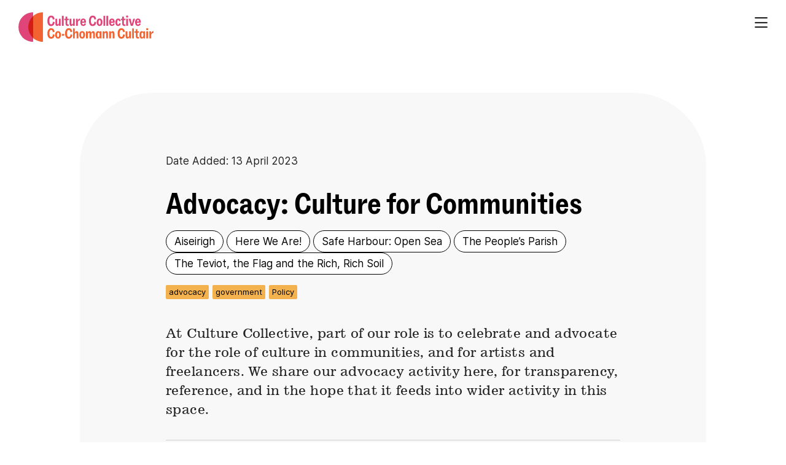

--- FILE ---
content_type: text/html; charset=UTF-8
request_url: https://www.culturecollective.scot/library/advocacy-culture-for-communities/
body_size: 8084
content:

<!DOCTYPE html>
<html lang="en">
<head>
	<title>Culture Collective - Advocacy: Culture for Communities</title>
	<link rel="stylesheet" type="text/css" href="/wp-content/themes/culturecollective/build/styles/screen.css?t=1768851474" />
	<script src="/wp-content/themes/culturecollective/build/scripts/scripts.js?t=1768851474"></script>
	<meta charset="utf-8" />
	<meta name="viewport" content="width=device-width, initial-scale=1.0">
	<meta name="description" content="Welcome to Culture Collective. A space to share resources, events and learning as we shine a light on participatory arts projects in Scotland – for artists, for communities and for the future."/>


	<link href="https://api.mapbox.com/mapbox-gl-js/v2.2.0/mapbox-gl.css" rel="stylesheet">

	<link rel="icon" type="image/png" sizes="32x32" href="/wp-content/themes/culturecollective/favicon-32x32.png">
	<link rel="icon" type="image/png" sizes="16x16" href="/wp-content/themes/culturecollective/favicon-16x16.png">
	<script src="https://kit.fontawesome.com/ae7532472e.js" crossorigin="anonymous"></script>

	<meta name='robots' content='max-image-preview:large' />
<link rel='dns-prefetch' href='//cc.cdn.civiccomputing.com' />
<link rel="alternate" title="oEmbed (JSON)" type="application/json+oembed" href="https://www.culturecollective.scot/wp-json/oembed/1.0/embed?url=https%3A%2F%2Fwww.culturecollective.scot%2Flibrary%2Fadvocacy-culture-for-communities%2F" />
<link rel="alternate" title="oEmbed (XML)" type="text/xml+oembed" href="https://www.culturecollective.scot/wp-json/oembed/1.0/embed?url=https%3A%2F%2Fwww.culturecollective.scot%2Flibrary%2Fadvocacy-culture-for-communities%2F&#038;format=xml" />
<style id='wp-img-auto-sizes-contain-inline-css' type='text/css'>
img:is([sizes=auto i],[sizes^="auto," i]){contain-intrinsic-size:3000px 1500px}
/*# sourceURL=wp-img-auto-sizes-contain-inline-css */
</style>
<style id='wp-block-library-inline-css' type='text/css'>
:root{--wp-block-synced-color:#7a00df;--wp-block-synced-color--rgb:122,0,223;--wp-bound-block-color:var(--wp-block-synced-color);--wp-editor-canvas-background:#ddd;--wp-admin-theme-color:#007cba;--wp-admin-theme-color--rgb:0,124,186;--wp-admin-theme-color-darker-10:#006ba1;--wp-admin-theme-color-darker-10--rgb:0,107,160.5;--wp-admin-theme-color-darker-20:#005a87;--wp-admin-theme-color-darker-20--rgb:0,90,135;--wp-admin-border-width-focus:2px}@media (min-resolution:192dpi){:root{--wp-admin-border-width-focus:1.5px}}.wp-element-button{cursor:pointer}:root .has-very-light-gray-background-color{background-color:#eee}:root .has-very-dark-gray-background-color{background-color:#313131}:root .has-very-light-gray-color{color:#eee}:root .has-very-dark-gray-color{color:#313131}:root .has-vivid-green-cyan-to-vivid-cyan-blue-gradient-background{background:linear-gradient(135deg,#00d084,#0693e3)}:root .has-purple-crush-gradient-background{background:linear-gradient(135deg,#34e2e4,#4721fb 50%,#ab1dfe)}:root .has-hazy-dawn-gradient-background{background:linear-gradient(135deg,#faaca8,#dad0ec)}:root .has-subdued-olive-gradient-background{background:linear-gradient(135deg,#fafae1,#67a671)}:root .has-atomic-cream-gradient-background{background:linear-gradient(135deg,#fdd79a,#004a59)}:root .has-nightshade-gradient-background{background:linear-gradient(135deg,#330968,#31cdcf)}:root .has-midnight-gradient-background{background:linear-gradient(135deg,#020381,#2874fc)}:root{--wp--preset--font-size--normal:16px;--wp--preset--font-size--huge:42px}.has-regular-font-size{font-size:1em}.has-larger-font-size{font-size:2.625em}.has-normal-font-size{font-size:var(--wp--preset--font-size--normal)}.has-huge-font-size{font-size:var(--wp--preset--font-size--huge)}.has-text-align-center{text-align:center}.has-text-align-left{text-align:left}.has-text-align-right{text-align:right}.has-fit-text{white-space:nowrap!important}#end-resizable-editor-section{display:none}.aligncenter{clear:both}.items-justified-left{justify-content:flex-start}.items-justified-center{justify-content:center}.items-justified-right{justify-content:flex-end}.items-justified-space-between{justify-content:space-between}.screen-reader-text{border:0;clip-path:inset(50%);height:1px;margin:-1px;overflow:hidden;padding:0;position:absolute;width:1px;word-wrap:normal!important}.screen-reader-text:focus{background-color:#ddd;clip-path:none;color:#444;display:block;font-size:1em;height:auto;left:5px;line-height:normal;padding:15px 23px 14px;text-decoration:none;top:5px;width:auto;z-index:100000}html :where(.has-border-color){border-style:solid}html :where([style*=border-top-color]){border-top-style:solid}html :where([style*=border-right-color]){border-right-style:solid}html :where([style*=border-bottom-color]){border-bottom-style:solid}html :where([style*=border-left-color]){border-left-style:solid}html :where([style*=border-width]){border-style:solid}html :where([style*=border-top-width]){border-top-style:solid}html :where([style*=border-right-width]){border-right-style:solid}html :where([style*=border-bottom-width]){border-bottom-style:solid}html :where([style*=border-left-width]){border-left-style:solid}html :where(img[class*=wp-image-]){height:auto;max-width:100%}:where(figure){margin:0 0 1em}html :where(.is-position-sticky){--wp-admin--admin-bar--position-offset:var(--wp-admin--admin-bar--height,0px)}@media screen and (max-width:600px){html :where(.is-position-sticky){--wp-admin--admin-bar--position-offset:0px}}

/*# sourceURL=wp-block-library-inline-css */
</style><style id='global-styles-inline-css' type='text/css'>
:root{--wp--preset--aspect-ratio--square: 1;--wp--preset--aspect-ratio--4-3: 4/3;--wp--preset--aspect-ratio--3-4: 3/4;--wp--preset--aspect-ratio--3-2: 3/2;--wp--preset--aspect-ratio--2-3: 2/3;--wp--preset--aspect-ratio--16-9: 16/9;--wp--preset--aspect-ratio--9-16: 9/16;--wp--preset--color--black: #000000;--wp--preset--color--cyan-bluish-gray: #abb8c3;--wp--preset--color--white: #ffffff;--wp--preset--color--pale-pink: #f78da7;--wp--preset--color--vivid-red: #cf2e2e;--wp--preset--color--luminous-vivid-orange: #ff6900;--wp--preset--color--luminous-vivid-amber: #fcb900;--wp--preset--color--light-green-cyan: #7bdcb5;--wp--preset--color--vivid-green-cyan: #00d084;--wp--preset--color--pale-cyan-blue: #8ed1fc;--wp--preset--color--vivid-cyan-blue: #0693e3;--wp--preset--color--vivid-purple: #9b51e0;--wp--preset--gradient--vivid-cyan-blue-to-vivid-purple: linear-gradient(135deg,rgb(6,147,227) 0%,rgb(155,81,224) 100%);--wp--preset--gradient--light-green-cyan-to-vivid-green-cyan: linear-gradient(135deg,rgb(122,220,180) 0%,rgb(0,208,130) 100%);--wp--preset--gradient--luminous-vivid-amber-to-luminous-vivid-orange: linear-gradient(135deg,rgb(252,185,0) 0%,rgb(255,105,0) 100%);--wp--preset--gradient--luminous-vivid-orange-to-vivid-red: linear-gradient(135deg,rgb(255,105,0) 0%,rgb(207,46,46) 100%);--wp--preset--gradient--very-light-gray-to-cyan-bluish-gray: linear-gradient(135deg,rgb(238,238,238) 0%,rgb(169,184,195) 100%);--wp--preset--gradient--cool-to-warm-spectrum: linear-gradient(135deg,rgb(74,234,220) 0%,rgb(151,120,209) 20%,rgb(207,42,186) 40%,rgb(238,44,130) 60%,rgb(251,105,98) 80%,rgb(254,248,76) 100%);--wp--preset--gradient--blush-light-purple: linear-gradient(135deg,rgb(255,206,236) 0%,rgb(152,150,240) 100%);--wp--preset--gradient--blush-bordeaux: linear-gradient(135deg,rgb(254,205,165) 0%,rgb(254,45,45) 50%,rgb(107,0,62) 100%);--wp--preset--gradient--luminous-dusk: linear-gradient(135deg,rgb(255,203,112) 0%,rgb(199,81,192) 50%,rgb(65,88,208) 100%);--wp--preset--gradient--pale-ocean: linear-gradient(135deg,rgb(255,245,203) 0%,rgb(182,227,212) 50%,rgb(51,167,181) 100%);--wp--preset--gradient--electric-grass: linear-gradient(135deg,rgb(202,248,128) 0%,rgb(113,206,126) 100%);--wp--preset--gradient--midnight: linear-gradient(135deg,rgb(2,3,129) 0%,rgb(40,116,252) 100%);--wp--preset--font-size--small: 13px;--wp--preset--font-size--medium: 20px;--wp--preset--font-size--large: 36px;--wp--preset--font-size--x-large: 42px;--wp--preset--spacing--20: 0.44rem;--wp--preset--spacing--30: 0.67rem;--wp--preset--spacing--40: 1rem;--wp--preset--spacing--50: 1.5rem;--wp--preset--spacing--60: 2.25rem;--wp--preset--spacing--70: 3.38rem;--wp--preset--spacing--80: 5.06rem;--wp--preset--shadow--natural: 6px 6px 9px rgba(0, 0, 0, 0.2);--wp--preset--shadow--deep: 12px 12px 50px rgba(0, 0, 0, 0.4);--wp--preset--shadow--sharp: 6px 6px 0px rgba(0, 0, 0, 0.2);--wp--preset--shadow--outlined: 6px 6px 0px -3px rgb(255, 255, 255), 6px 6px rgb(0, 0, 0);--wp--preset--shadow--crisp: 6px 6px 0px rgb(0, 0, 0);}:where(.is-layout-flex){gap: 0.5em;}:where(.is-layout-grid){gap: 0.5em;}body .is-layout-flex{display: flex;}.is-layout-flex{flex-wrap: wrap;align-items: center;}.is-layout-flex > :is(*, div){margin: 0;}body .is-layout-grid{display: grid;}.is-layout-grid > :is(*, div){margin: 0;}:where(.wp-block-columns.is-layout-flex){gap: 2em;}:where(.wp-block-columns.is-layout-grid){gap: 2em;}:where(.wp-block-post-template.is-layout-flex){gap: 1.25em;}:where(.wp-block-post-template.is-layout-grid){gap: 1.25em;}.has-black-color{color: var(--wp--preset--color--black) !important;}.has-cyan-bluish-gray-color{color: var(--wp--preset--color--cyan-bluish-gray) !important;}.has-white-color{color: var(--wp--preset--color--white) !important;}.has-pale-pink-color{color: var(--wp--preset--color--pale-pink) !important;}.has-vivid-red-color{color: var(--wp--preset--color--vivid-red) !important;}.has-luminous-vivid-orange-color{color: var(--wp--preset--color--luminous-vivid-orange) !important;}.has-luminous-vivid-amber-color{color: var(--wp--preset--color--luminous-vivid-amber) !important;}.has-light-green-cyan-color{color: var(--wp--preset--color--light-green-cyan) !important;}.has-vivid-green-cyan-color{color: var(--wp--preset--color--vivid-green-cyan) !important;}.has-pale-cyan-blue-color{color: var(--wp--preset--color--pale-cyan-blue) !important;}.has-vivid-cyan-blue-color{color: var(--wp--preset--color--vivid-cyan-blue) !important;}.has-vivid-purple-color{color: var(--wp--preset--color--vivid-purple) !important;}.has-black-background-color{background-color: var(--wp--preset--color--black) !important;}.has-cyan-bluish-gray-background-color{background-color: var(--wp--preset--color--cyan-bluish-gray) !important;}.has-white-background-color{background-color: var(--wp--preset--color--white) !important;}.has-pale-pink-background-color{background-color: var(--wp--preset--color--pale-pink) !important;}.has-vivid-red-background-color{background-color: var(--wp--preset--color--vivid-red) !important;}.has-luminous-vivid-orange-background-color{background-color: var(--wp--preset--color--luminous-vivid-orange) !important;}.has-luminous-vivid-amber-background-color{background-color: var(--wp--preset--color--luminous-vivid-amber) !important;}.has-light-green-cyan-background-color{background-color: var(--wp--preset--color--light-green-cyan) !important;}.has-vivid-green-cyan-background-color{background-color: var(--wp--preset--color--vivid-green-cyan) !important;}.has-pale-cyan-blue-background-color{background-color: var(--wp--preset--color--pale-cyan-blue) !important;}.has-vivid-cyan-blue-background-color{background-color: var(--wp--preset--color--vivid-cyan-blue) !important;}.has-vivid-purple-background-color{background-color: var(--wp--preset--color--vivid-purple) !important;}.has-black-border-color{border-color: var(--wp--preset--color--black) !important;}.has-cyan-bluish-gray-border-color{border-color: var(--wp--preset--color--cyan-bluish-gray) !important;}.has-white-border-color{border-color: var(--wp--preset--color--white) !important;}.has-pale-pink-border-color{border-color: var(--wp--preset--color--pale-pink) !important;}.has-vivid-red-border-color{border-color: var(--wp--preset--color--vivid-red) !important;}.has-luminous-vivid-orange-border-color{border-color: var(--wp--preset--color--luminous-vivid-orange) !important;}.has-luminous-vivid-amber-border-color{border-color: var(--wp--preset--color--luminous-vivid-amber) !important;}.has-light-green-cyan-border-color{border-color: var(--wp--preset--color--light-green-cyan) !important;}.has-vivid-green-cyan-border-color{border-color: var(--wp--preset--color--vivid-green-cyan) !important;}.has-pale-cyan-blue-border-color{border-color: var(--wp--preset--color--pale-cyan-blue) !important;}.has-vivid-cyan-blue-border-color{border-color: var(--wp--preset--color--vivid-cyan-blue) !important;}.has-vivid-purple-border-color{border-color: var(--wp--preset--color--vivid-purple) !important;}.has-vivid-cyan-blue-to-vivid-purple-gradient-background{background: var(--wp--preset--gradient--vivid-cyan-blue-to-vivid-purple) !important;}.has-light-green-cyan-to-vivid-green-cyan-gradient-background{background: var(--wp--preset--gradient--light-green-cyan-to-vivid-green-cyan) !important;}.has-luminous-vivid-amber-to-luminous-vivid-orange-gradient-background{background: var(--wp--preset--gradient--luminous-vivid-amber-to-luminous-vivid-orange) !important;}.has-luminous-vivid-orange-to-vivid-red-gradient-background{background: var(--wp--preset--gradient--luminous-vivid-orange-to-vivid-red) !important;}.has-very-light-gray-to-cyan-bluish-gray-gradient-background{background: var(--wp--preset--gradient--very-light-gray-to-cyan-bluish-gray) !important;}.has-cool-to-warm-spectrum-gradient-background{background: var(--wp--preset--gradient--cool-to-warm-spectrum) !important;}.has-blush-light-purple-gradient-background{background: var(--wp--preset--gradient--blush-light-purple) !important;}.has-blush-bordeaux-gradient-background{background: var(--wp--preset--gradient--blush-bordeaux) !important;}.has-luminous-dusk-gradient-background{background: var(--wp--preset--gradient--luminous-dusk) !important;}.has-pale-ocean-gradient-background{background: var(--wp--preset--gradient--pale-ocean) !important;}.has-electric-grass-gradient-background{background: var(--wp--preset--gradient--electric-grass) !important;}.has-midnight-gradient-background{background: var(--wp--preset--gradient--midnight) !important;}.has-small-font-size{font-size: var(--wp--preset--font-size--small) !important;}.has-medium-font-size{font-size: var(--wp--preset--font-size--medium) !important;}.has-large-font-size{font-size: var(--wp--preset--font-size--large) !important;}.has-x-large-font-size{font-size: var(--wp--preset--font-size--x-large) !important;}
/*# sourceURL=global-styles-inline-css */
</style>

<style id='classic-theme-styles-inline-css' type='text/css'>
/*! This file is auto-generated */
.wp-block-button__link{color:#fff;background-color:#32373c;border-radius:9999px;box-shadow:none;text-decoration:none;padding:calc(.667em + 2px) calc(1.333em + 2px);font-size:1.125em}.wp-block-file__button{background:#32373c;color:#fff;text-decoration:none}
/*# sourceURL=/wp-includes/css/classic-themes.min.css */
</style>
<link rel="https://api.w.org/" href="https://www.culturecollective.scot/wp-json/" /><link rel="alternate" title="JSON" type="application/json" href="https://www.culturecollective.scot/wp-json/wp/v2/resource/988" /><link rel="EditURI" type="application/rsd+xml" title="RSD" href="https://www.culturecollective.scot/xmlrpc.php?rsd" />
<meta name="generator" content="WordPress 6.9" />
<link rel="canonical" href="https://www.culturecollective.scot/library/advocacy-culture-for-communities/" />
<link rel='shortlink' href='https://www.culturecollective.scot/?p=988' />

	<meta name="twitter:site" content="@CultureColSco">

			
		<meta name="twitter:description" content="">
		<meta name="twitter:title" content="Advocacy: Culture for Communities">
		<meta property="og:description" content="" />
		<meta property="og:title" content="Advocacy: Culture for Communities" />
		<meta name="twitter:card" content="summary_large_image">

					
						
			<meta name="twitter:image" content="/wp-content/uploads/2023/04/Screenshot-2023-04-13-at-14.59.26-1024x704.png" />
			<meta property="og:image" content="/wp-content/uploads/2023/04/Screenshot-2023-04-13-at-14.59.26-1024x704.png" />
			
	
</head>

<body class="wp-singular resource-template-default single single-resource postid-988 wp-theme-culturecollective">
<header>
	<div class="container">
		<div class="header__logo">

			<a href="https://www.culturecollective.scot">

				<img class="extended" src="/wp-content/themes/culturecollective/media/cc-logo-extended.svg" alt="Culture Collective Logo Extended">
				<img class="compressed" src="/wp-content/themes/culturecollective/media/cc-logo.svg" alt="Culture Collective Logo">

			</a>
		</div>
				<div class="nav__toggle">
			<label tabindex="0"><i class="far fa-bars"></i><span>Toggle Nav</span></label>
		</div>
	</div>
</header>
<div id="nav__darken"></div>


<nav>
	<div class="nav__inner">
		<div class="nav__logo"><img src="/wp-content/themes/culturecollective/media/cc-logo-grey.svg" alt="Culture Collective Logo Grey"></div>

		<div class="nav__close nav__toggle">
			<i class="fal fa-times"></i>
		</div>
		<div class="nav__textlink">
			<a href="https://www.culturecollective.scot">Home</a>
		</div>
		
		<div class="nav__textlink">
			<a href="https://www.culturecollective.scot/about/">About</a>
		</div>

		<div class="nav__textlink">
			<a href="https://www.culturecollective.scot/projects/">Projects</a>
		</div>
		<div class="nav__textlink">
			<a href="https://www.culturecollective.scot/whoswho/">Who’s Who</a>
		</div>
		<div class="nav__textlink">
			<a href="https://www.culturecollective.scot/opportunities/">Opportunities</a>
		</div>
		<div class="nav__textlink">
			<a href="https://www.culturecollective.scot/events/">Events</a>
		</div>
		<div class="nav__textlink">
			<a href="https://www.culturecollective.scot/podcast/">Podcast</a>
		</div>
		<div class="nav__textlink">
			<a href="https://www.culturecollective.scot/library/">Library</a>
		</div>

		<div class="nav__textlink">
			<a href="https://www.culturecollective.scot/blog/">Blog</a>
		</div>

		

		
		
		<div class="nav__textlink">
		</div>
		<div class="nav__social">
			<a class="social-link" href="https://www.instagram.com/culturecolsco/" target="_blank" aria-label="Instagram - opens in a new window"><i class="fab fa-instagram"></i><span>Instagram - opens in a new window</span></a>
<a class="social-link" href="https://www.facebook.com/culturecolsco/" target="_blank" aria-label="Facebook - opens in a new window"><i class="fab fa-facebook"></i><span>Facebook - opens in a new window</span></a>
<a class="social-link" href="https://twitter.com/CultureColSco" target="_blank" aria-label="Twitter - opens in a new window"><i class="fab fa-twitter"></i><span>Twitter - opens in a new window</span></a>
		</div>
		<div class="nav__newsletter">
			<p>Subscribe to our newsletter:</p>
			<a href="https://storytellingpr.us5.list-manage.com/subscribe?u=f072c54ba5398c7afeb48daa1&id=0c1d2c00a4" class="pill more-btn" target="_blank"><div class="mobile">Newsletter</div><div class="desktop">Subscribe</div> <span class="screen-reader-text">Opens in a new window</span> <span>&rarr;</span></a>
		</div>
	</div>

</nav>
<div id="site-container">

										
<article class="post-988 resource type-resource status-publish has-post-thumbnail hentry resource_type-advocacy resource_tag-advocacy resource_tag-government resource_tag-policy">


	<div class="content">
		<div class="post__header">Date Added: 13 April 2023</div>
		
		<h1><a href="https://www.culturecollective.scot/library/advocacy-culture-for-communities/">Advocacy: Culture for Communities</a></h1>
		
			<div class="projects">	
				
			<a class="pill" href="https://www.culturecollective.scot/projects/aiseirigh/">
				Aiseirigh			</a>
				
			<a class="pill" href="https://www.culturecollective.scot/projects/here-we-are/">
				Here We Are!			</a>
				
			<a class="pill" href="https://www.culturecollective.scot/projects/safe-harbour-open-sea-2/">
				Safe Harbour: Open Sea			</a>
				
			<a class="pill" href="https://www.culturecollective.scot/projects/the-peoples-parish/">
				The People’s Parish			</a>
				
			<a class="pill" href="https://www.culturecollective.scot/projects/the-teviot-the-flag-and-the-rich-rich-soil-2/">
				The Teviot, the Flag and the Rich, Rich Soil			</a>
			</div>
		
				
		
	<div class="tags">
					
			<a href="https://www.culturecollective.scot/resource-tags/advocacy/">
				advocacy			</a>			
					
			<a href="https://www.culturecollective.scot/resource-tags/government/">
				government			</a>			
					
			<a href="https://www.culturecollective.scot/resource-tags/policy/">
				Policy			</a>			
			</div>

		<div class="main-content">
			
			
<div class="block text">
	<div class="text">
		<p>At Culture Collective, part of our role is to celebrate and advocate for the role of culture in communities, and for artists and freelancers. We share our advocacy activity here, for transparency, reference, and in the hope that it feeds into wider activity in this space.</p>
<hr />
<p>Creative Scotland submitted a response to the Constitution, Europe, External Affairs and Culture Committee (CEEAC) inquiry into <a href="https://yourviews.parliament.scot/ceeac/culture-in-communities/">Culture for Communities</a>. Through this inquiry, the Committee wanted to understand:</p>
<ul>
<li>How do national and local layers of government, along with the third sector, complement each other to ensure that communities have opportunities to take part in cultural activities?</li>
<li>How is unmet cultural need determined? And who decides this?</li>
<li>What does good ‘place-based’ cultural policy look like in practice?</li>
</ul>
<p>Creative Scotland&#8217;s response highlighted the work of Culture Collective (page 6 of the submission), and highlighted Culture Collective projects underway by Toonspeak, Alchemy Film and Arts, Open Road, SEALL and TRACS. The full submission is available below.</p>
	</div>
</div>
<div class="block link">
	<a class="pill external" href="https://www.creativescotland.com/__data/assets/pdf_file/0005/94289/Culture-in-Communities-CEEAC-Call-for-Views-April-2023-CS-WEBSITE-FINAL.pdf" target="_blank">
		Creative Scotland submission to the Constitution, Europe, External Affairs and Culture Committee - Culture in Communities		<span class="screen-reader-text">Opens in a new window</span>
		<span>&rarr;</span>
	</a>
	<div>
			</div>
</div>
				
		</div>


	</div>

	
<div class="pagination">
	
	<a href="https://www.culturecollective.scot/library/advocacy/" rel="prev"><span>&larr;</span> Prev<div class="desktop">ious</div></a>	<a href="https://www.culturecollective.scot/library/" class="pill">Back<div class="desktop">&nbsp;to Resources</div></a>

	<a href="https://www.culturecollective.scot/library/culture-collective-mother-artists-network-resource/" rel="next">Next <span>&rarr;</span></a></div>
</article>

							<footer>
	<div class="container">
		<div class="footer__logo">
			<a href="https://www.culturecollective.scot"><img src="/wp-content/themes/culturecollective/media/cc-logo-grey.svg" alt="Culture Collective Logo Grey"></a>
			<div class="credit">Website by <a href="http://afterthenews.co.uk" target="_blank">AtN <span class="screen-reader-text">Opens in a new window</span></a> and <a target="_blank" href="https://rectangle.design">Rectangle <span class="screen-reader-text">Opens in a new window</span></a></div>

		</div>
		<div class="footer__social-links">
			
			<div>
			<div><a href="https://www.culturecollective.scot/terms-conditions">Terms & Conditions</a></div>
			<div><a href="https://www.culturecollective.scot/privacy-notice">Privacy Notice</a></div>
			<div><a href="https://www.culturecollective.scot/accessibility">Accessibility</a></div>
			</div>
			<div class="footer__social">
				<a class="social-link" href="https://www.instagram.com/culturecolsco/" target="_blank" aria-label="Instagram - opens in a new window"><i class="fab fa-instagram"></i><span>Instagram - opens in a new window</span></a>
<a class="social-link" href="https://www.facebook.com/culturecolsco/" target="_blank" aria-label="Facebook - opens in a new window"><i class="fab fa-facebook"></i><span>Facebook - opens in a new window</span></a>
<a class="social-link" href="https://twitter.com/CultureColSco" target="_blank" aria-label="Twitter - opens in a new window"><i class="fab fa-twitter"></i><span>Twitter - opens in a new window</span></a>
			</div>
			<div class="credit">Website by <a href="http://afterthenews.co.uk" target="_blank">AtN <span class="screen-reader-text">Opens in a new window</span></a> and <a target="_blank" href="https://rectangle.design">Rectangle <span class="screen-reader-text">Opens in a new window</span></a></div>

		</div>
		<div class="footer__links">
			<div><a href="https://www.culturecollective.scot/terms-conditions">Terms & Conditions</a></div>
			<div><a href="https://www.culturecollective.scot/privacy-notice">Privacy Notice</a></div>
			<div><a href="https://www.culturecollective.scot/accessibility">Accessibility</a></div>
		</div>
		<div class="footer__credit">
			<div class="funded-by">Funded by:</div>
			<div><img src="/wp-content/themes/culturecollective/media/Creative_Scotland_bw.svg" alt="Creative Scotland Logo"></div>
			<div><img src="/wp-content/themes/culturecollective/media/CS_Lottery_HI_bw.svg" alt="Creative Scotland Lottery Logo"></div>
			
		</div>
	</div>
</footer>
</div>
<script type="speculationrules">
{"prefetch":[{"source":"document","where":{"and":[{"href_matches":"/*"},{"not":{"href_matches":["/wp-*.php","/wp-admin/*","/wp-content/uploads/*","/wp-content/*","/wp-content/plugins/*","/wp-content/themes/culturecollective/*","/*\\?(.+)"]}},{"not":{"selector_matches":"a[rel~=\"nofollow\"]"}},{"not":{"selector_matches":".no-prefetch, .no-prefetch a"}}]},"eagerness":"conservative"}]}
</script>
<script type="text/javascript" src="//cc.cdn.civiccomputing.com/9/cookieControl-9.x.min.js?ver=6.9" id="ccc-cookie-control-js"></script>
            <script type="text/javascript">

                var config = {
                    apiKey: '3a658efe3c466696d2ca4112d5d712ea9635e202',
                    product: 'PRO_MULTISITE',
                    logConsent: false,
                    notifyOnce: false,
                    initialState: 'OPEN',
                    position: 'RIGHT',
                    theme: 'LIGHT',
                    layout: 'SLIDEOUT',
                    toggleType: 'slider',
                    acceptBehaviour :  'all',
                    closeOnGlobalChange : true,
                    iabCMP: false,
                                        closeStyle: 'icon',
                    consentCookieExpiry: 90,
                    subDomains :  true,
                    mode :  'gdpr',
                    rejectButton: false,
                    settingsStyle : 'button',
                    encodeCookie : false,
                    setInnerHTML: true,
                    wrapInnerHTML : false,
                    accessibility: {
                        accessKey: 'C',
                        highlightFocus: false,
                        outline: true,
                        overlay: true,
                        disableSiteScrolling: false,                       
                    },
                                        text: {
                        title: 'This site uses cookies',
                        intro: 'Some of these cookies are essential, while others help us to improve your experience by providing insights into how the site is being used.',
                        necessaryTitle: 'Necessary Cookies',
                        necessaryDescription: 'Necessary cookies enable core functionality. The website cannot function properly without these cookies, and can only be disabled by changing your browser preferences.',
                        thirdPartyTitle: 'Warning: Some cookies require your attention',
                        thirdPartyDescription: 'Consent for the following cookies could not be automatically revoked. Please follow the link(s) below to opt out manually.',
                        on: 'On',
                        off: 'Off',
                        accept: 'Accept',
                        settings: 'Cookie Preferences',
                        acceptRecommended: 'Accept Recommended Settings',
                        acceptSettings: 'I Accept',
                        notifyTitle: 'Your choice regarding cookies on this site',
                        notifyDescription: 'We use cookies to optimise site functionality and give you the best possible experience.',
                        closeLabel: 'Close',
                        cornerButton :  'Set cookie preferences.',
                        landmark :  'Cookie preferences.',
                        showVendors : 'Show vendors within this category',
                        thirdPartyCookies : 'This vendor may set third party cookies.',
                        readMore : 'Read more',
                        accessibilityAlert: 'This site uses cookies to store information. Press accesskey C to learn more about your options.',
                        rejectSettings: 'Reject All',
                        reject: 'Reject',
                                            },
                    
                    branding: {
                        fontColor: '#000000',
                        fontFamily: 'Inter-Web,Arial,sans-serif',
                        fontSizeTitle: '1.2em',
                        fontSizeHeaders: '1.05em',
                        fontSize: '0.95em',
                        backgroundColor: '#ffffff',
                        toggleText: '#000000',
                        toggleColor: '#000000',
                        toggleBackground: '#f2f2f2',
                        alertText: '#000000',
                        alertBackground: '#f26331',
                        acceptText: '#ffffff',
                        acceptBackground: '#000000',
                        rejectText: '#ffffff',
                        rejectBackground: '#111125',
                        closeText : '#ffffff',
                        closeBackground : '#000000',
                        notifyFontColor : '#FFF',
                        notifyBackgroundColor: '#000000',
                                                buttonIcon: null,
                                                buttonIconWidth: '64px',
                        buttonIconHeight: '64px',
                        removeIcon: false,
                        removeAbout: false                    },
                                        
                                                            
                  
                                        
                                        necessaryCookies: [ 'wordpress_*','wordpress_logged_in_*','CookieControl','wp_consent_*' ],
                    
                                        optionalCookies: [
                                                                        {
                            name: 'analytics',
                            label: 'Analytical Cookies',
                            description: 'We set Google Analytics cookies to help us to improve our website by collecting and reporting information on how you use it. The cookies collect information in a way that does not directly identify anyone.',
                                                        cookies: [ '_ga', '_gid', '_gat', '__utma', '__utmt', '__utmb', '__utmc', '__utmz', '__utmv' ],
                            onAccept: function () {
                                  window.dataLayer = window.dataLayer || [];
  function gtag(){dataLayer.push(arguments);}
  gtag('js', new Date());

  gtag('config', 'G-XMJ76SWLKG');                            },
                            onRevoke: function () {
                                window['ga-disable-G-XMJ76SWLKG'] = true;                            },
                                                        recommendedState: 'on',
                            lawfulBasis: 'consent',
                        
                            
                        },
                                                                    ],
                                                            sameSiteCookie : true,
                    sameSiteValue : 'Strict',
                    notifyDismissButton: true
                };
                CookieControl.load(config);
            </script>

            <!-- Global site tag (gtag.js) - Google Analytics -->
<script async src="https://www.googletagmanager.com/gtag/js?id=G-XMJ76SWLKG"></script>
<script>
  window.dataLayer = window.dataLayer || [];
  function gtag(){dataLayer.push(arguments);}
  gtag('js', new Date());

  gtag('config', 'G-XMJ76SWLKG');
</script>
</body>
</html>

--- FILE ---
content_type: image/svg+xml
request_url: https://www.culturecollective.scot/wp-content/themes/culturecollective/media/cc-logo-grey.svg
body_size: 1956
content:
<svg xmlns="http://www.w3.org/2000/svg" xmlns:xlink="http://www.w3.org/1999/xlink" viewBox="0 0 748 162.6"><defs><clipPath id="clip-path"><rect width="748" height="162.6" style="fill:none"/></clipPath><clipPath id="clip-path-2"><rect width="748" height="162.6" style="fill:none"/></clipPath><clipPath id="clip-path-3"><rect x="29.84" y="-19.08" width="130.36" height="184.41" style="fill:none"/></clipPath></defs><title>cc-logo-grey</title><g style="isolation:isolate"><g id="Layer_1" data-name="Layer 1"><g style="clip-path:url(#clip-path)"><g style="clip-path:url(#clip-path-2)"><path d="M81.3,0a81.3,81.3,0,0,0,0,162.6Z"/><g style="mix-blend-mode:multiply"><g style="clip-path:url(#clip-path-3)"><path d="M135.68,0a81.3,81.3,0,1,0,0,162.6Z"/></g></g><path d="M735.09,143.66V126.44c0-7.81,3.66-12.28,11.56-12.28H748V103.48h-.08c-6.7,0-11.24,5-13.23,12.12v-11h-9.33v39.06ZM718.51,104.6h-10v39.06h10Zm-5.18-6.06a5.82,5.82,0,1,0-6-5.9,5.71,5.71,0,0,0,6,5.9m-27,38.18c-3.67,0-5.82-3.5-5.82-12.67,0-8.93,2.08-12.52,5.9-12.52,3.67,0,5.66,4.47,5.74,12.6,0,7.89-1.91,12.59-5.82,12.59M692,110.9c-1.27-3.83-4-7.18-8.85-7.18-8,0-12.75,7.89-12.75,20.49,0,13.23,4.62,20.25,12.43,20.25,4.39,0,8-2.71,9.49-8v7.18h9.33V104.6H692Zm-41.85,1.59v19.85c0,8,4.15,12,11.64,12a13.08,13.08,0,0,0,6.06-1.36v-7.41a11.15,11.15,0,0,1-3.27.47c-3.67,0-5.26-1.51-5.26-6V112.49h8.37V104.6h-8.45V93h-8.93V104.6h-7.57v7.89ZM639.35,88.74h-9.73v54.92h9.73Zm-36.27,55.72c5.5,0,8.85-4,10.36-8.69v7.89h9.33V104.6h-9.65v21.68c0,5.9-2.31,9.17-6,9.17-2.79,0-3.66-2.15-3.66-6.62V104.6h-9.73v26.86c0,7.89,2.87,13,9.33,13m-33.32.47c12.51,0,18.73-8.61,19.77-21.6l-9.81-2.39c-.32,8.85-3.51,14.59-9.41,14.59-6.61,0-10-6.78-10-19.06s3.27-19.6,10-19.6c5.51,0,8.38,5.34,9,12.35l9.81-2.07c-1.28-12.12-8-19.69-18.82-19.69-11.32,0-20.88,8.93-20.88,29.33,0,17.3,7.25,28.14,20.33,28.14M522.17,103.8c-5.58,0-8.93,4-10.36,8.85V104.6h-9.33v39.06h9.72V122c0-5.9,2.24-9.25,5.9-9.25,3.11,0,4.07,2.31,4.07,6.85v24.08h9.64V116.79c0-7.89-2.95-13-9.64-13m-36,0c-5.58,0-8.93,4-10.36,8.85V104.6h-9.33v39.06h9.72V122c0-5.9,2.24-9.25,5.9-9.25,3.11,0,4.07,2.31,4.07,6.85v24.08h9.64V116.79c0-7.89-2.94-13-9.64-13m-41.93,32.92c-3.67,0-5.82-3.5-5.82-12.67,0-8.93,2.07-12.52,5.9-12.52,3.66,0,5.66,4.47,5.74,12.6,0,7.89-1.92,12.59-5.82,12.59M450,110.9c-1.28-3.83-4-7.18-8.85-7.18-8,0-12.76,7.89-12.76,20.49,0,13.23,4.63,20.25,12.44,20.25,4.39,0,8-2.71,9.49-8v7.18h9.32V104.6H450Zm-66,32.76V122c0-5.9,2.23-9.25,5.9-9.25,3.11,0,4.07,2.31,4.07,6.78v24.15h9.64V122c0-5.9,2.32-9.25,6-9.25,3,0,4.07,2.31,4.07,6.78v24.15h9.64V116.79c0-7.89-2.95-13-9.64-13-5.58,0-8.93,3.91-10.36,8.69-1-5.42-4.07-8.69-9.41-8.69s-8.77,4-10.29,8.85V104.6h-9.32v39.06ZM353,136.41c-3.74,0-6-3.59-6-12.44s2.23-12.44,6-12.44,6,3.51,6,12.44-2.23,12.44-6,12.44m0,8.05c9.73,0,16-7.58,16-20.49s-6.3-20.49-16-20.49-16,7.58-16,20.49,6.3,20.49,16,20.49M322.49,103.8c-5.27,0-8.62,3.75-10.13,8.45V88.74h-9.72v54.92h9.72V122c0-5.9,2.23-9.25,5.9-9.25,3.11,0,4.06,2.31,4.06,6.85v24.08H332V116.79c0-7.89-2.79-13-9.48-13M278.4,144.93c12.52,0,18.74-8.61,19.77-21.6l-9.8-2.39c-.32,8.85-3.51,14.59-9.41,14.59-6.62,0-10-6.78-10-19.06s3.26-19.6,10-19.6c5.5,0,8.37,5.34,9,12.35l9.8-2.07C296.5,95,289.8,87.46,279,87.46c-11.32,0-20.89,8.93-20.89,29.33,0,17.3,7.26,28.14,20.33,28.14m-25.51-25.58H240.2v9.56h12.69Zm-33.58,17.06c-3.75,0-6-3.59-6-12.44s2.23-12.44,6-12.44,6,3.51,6,12.44-2.23,12.44-6,12.44m0,8.05c9.73,0,16-7.58,16-20.49s-6.29-20.49-16-20.49-16,7.58-16,20.49,6.3,20.49,16,20.49m-38.58.47c12.51,0,18.73-8.61,19.77-21.6l-9.81-2.39c-.32,8.85-3.51,14.59-9.4,14.59-6.62,0-10-6.78-10-19.06s3.27-19.6,10-19.6c5.5,0,8.37,5.34,9,12.35l9.81-2.07c-1.28-12.12-8-19.69-18.81-19.69-11.32,0-20.89,8.93-20.89,29.33,0,17.3,7.26,28.14,20.33,28.14"/><path d="M662.2,41.82c3.43,0,5.51,3,5.51,8.69H656.15c.4-5.74,2.23-8.69,6.05-8.69m6.7,18.73c-.64,4-2.15,6.94-6.22,6.94-4.94,0-6.69-4.7-6.69-10.44V57h21.44V54.42c0-12.52-5.26-20.17-15.14-20.17C653,34.25,646.18,41,646.18,55c0,12.75,6.38,20.24,16,20.24,8.77,0,14-5.58,15.31-12.75Zm-40.65,4.23-6.94-29.41H610.47l11.88,39.06h11.08l11.88-39.06h-9.73ZM607,35.37h-10V74.43h10Zm-5.18-6.06a5.71,5.71,0,0,0,6-5.9,6,6,0,0,0-12,0,5.72,5.72,0,0,0,6,5.9m-27,14V63.11c0,8,4.14,12,11.64,12a13.09,13.09,0,0,0,6.06-1.35V66.3a11.54,11.54,0,0,1-3.27.47c-3.67,0-5.26-1.51-5.26-6V43.26h8.37V35.37h-8.45V23.73H575V35.37h-7.57v7.89Zm-22.72,32c9.17,0,13.87-5.81,14.51-14l-8.77-1.27c-.4,4.7-2.07,7.09-5.26,7.09-4.15,0-5.66-4.46-5.66-11.64,0-9.48,2-12.83,5.74-12.83,3.19,0,4.38,2.79,4.7,6.86l9-1.36c-.56-7.89-4.7-13.79-13.47-13.79-9.41,0-15.95,7.25-15.95,20.57,0,12.27,5.66,20.4,15.15,20.4m-34-33.4c3.43,0,5.5,3,5.5,8.69H512c.4-5.74,2.23-8.69,6.06-8.69m6.7,18.73c-.64,4-2.15,6.94-6.22,6.94-4.94,0-6.7-4.7-6.7-10.44V57h21.45V54.42c0-12.52-5.26-20.17-15.15-20.17-9.32,0-16.1,6.7-16.1,20.73,0,12.75,6.38,20.24,16,20.24,8.77,0,13.95-5.58,15.31-12.75Zm-27.9-41h-9.73V74.43h9.73Zm-16.58,0h-9.73V74.43h9.73ZM449.37,67.17c-3.75,0-6-3.58-6-12.43s2.23-12.44,6-12.44,6,3.51,6,12.44-2.24,12.43-6,12.43m0,8c9.72,0,16-7.57,16-20.48s-6.3-20.49-16-20.49-16,7.57-16,20.49,6.3,20.48,16,20.48m-38.58.48c12.51,0,18.73-8.61,19.77-21.6l-9.81-2.39c-.32,8.84-3.51,14.59-9.41,14.59-6.61,0-10-6.78-10-19.06s3.27-19.61,10-19.61c5.5,0,8.38,5.34,9,12.36l9.81-2.07c-1.28-12.12-8-19.69-18.82-19.69-11.32,0-20.88,8.92-20.88,29.33,0,17.3,7.25,28.14,20.33,28.14M359,41.82c3.43,0,5.5,3,5.5,8.69H352.91c.4-5.74,2.23-8.69,6.06-8.69m6.7,18.73c-.64,4-2.15,6.94-6.22,6.94-4.94,0-6.7-4.7-6.7-10.44V57H374.2V54.42c0-12.52-5.27-20.17-15.15-20.17C349.72,34.25,343,41,343,55c0,12.75,6.38,20.24,16,20.24,8.77,0,13.95-5.58,15.31-12.75ZM328.76,74.43V57.21c0-7.81,3.67-12.28,11.56-12.28h1.35V34.25h-.08c-6.69,0-11.24,5-13.23,12.12v-11H319V74.43Zm-36.27.79c5.5,0,8.85-4,10.36-8.68v7.89h9.33V35.37h-9.65V57.05c0,5.9-2.31,9.17-6,9.17-2.79,0-3.66-2.16-3.66-6.62V35.37h-9.73V62.23c0,7.89,2.87,13,9.33,13m-31.33-32V63.11c0,8,4.14,12,11.64,12a13.09,13.09,0,0,0,6.06-1.35V66.3a11.54,11.54,0,0,1-3.27.47c-3.67,0-5.26-1.51-5.26-6V43.26h8.37V35.37h-8.45V23.73h-8.93V35.37h-7.57v7.89ZM250.32,19.5h-9.73V74.43h9.73ZM214.05,75.22c5.5,0,8.85-4,10.36-8.68v7.89h9.33V35.37h-9.65V57.05c0,5.9-2.31,9.17-6,9.17-2.79,0-3.66-2.16-3.66-6.62V35.37h-9.73V62.23c0,7.89,2.87,13,9.33,13m-33.32.48c12.51,0,18.73-8.61,19.77-21.6l-9.81-2.39c-.32,8.84-3.51,14.59-9.4,14.59-6.62,0-10-6.78-10-19.06s3.27-19.61,10-19.61c5.5,0,8.37,5.34,9,12.36l9.81-2.07c-1.28-12.12-8-19.69-18.81-19.69-11.32,0-20.89,8.92-20.89,29.33,0,17.3,7.26,28.14,20.33,28.14"/></g></g></g></g></svg>

--- FILE ---
content_type: image/svg+xml
request_url: https://www.culturecollective.scot/wp-content/themes/culturecollective/media/cc-logo.svg
body_size: 1964
content:
<svg xmlns="http://www.w3.org/2000/svg" xmlns:xlink="http://www.w3.org/1999/xlink" viewBox="0 0 748 162.6"><defs><clipPath id="clip-path"><rect width="748" height="162.6" style="fill:none"/></clipPath><clipPath id="clip-path-2"><rect width="748" height="162.6" style="fill:none"/></clipPath><clipPath id="clip-path-3"><rect x="29.84" y="-19.08" width="130.36" height="184.41" style="fill:none"/></clipPath></defs><title>cc-logo</title><g style="isolation:isolate"><g id="Layer_1" data-name="Layer 1"><g style="clip-path:url(#clip-path)"><g style="clip-path:url(#clip-path-2)"><path d="M81.3,0a81.3,81.3,0,0,0,0,162.6Z" style="fill:#df4579"/><g style="mix-blend-mode:multiply"><g style="clip-path:url(#clip-path-3)"><path d="M135.68,0a81.3,81.3,0,1,0,0,162.6Z" style="fill:#f26331"/></g></g><path d="M735.09,143.66V126.44c0-7.81,3.66-12.28,11.56-12.28H748V103.48h-.08c-6.7,0-11.24,5-13.23,12.12v-11h-9.33v39.06ZM718.51,104.6h-10v39.06h10Zm-5.18-6.06a5.82,5.82,0,1,0-6-5.9,5.71,5.71,0,0,0,6,5.9m-27,38.18c-3.67,0-5.82-3.5-5.82-12.67,0-8.93,2.08-12.52,5.9-12.52,3.67,0,5.66,4.47,5.74,12.6,0,7.89-1.91,12.59-5.82,12.59M692,110.9c-1.27-3.83-4-7.18-8.85-7.18-8,0-12.75,7.89-12.75,20.49,0,13.23,4.62,20.25,12.43,20.25,4.39,0,8-2.71,9.49-8v7.18h9.33V104.6H692Zm-41.85,1.59v19.85c0,8,4.15,12,11.64,12a13.08,13.08,0,0,0,6.06-1.36v-7.41a11.15,11.15,0,0,1-3.27.47c-3.67,0-5.26-1.51-5.26-6V112.49h8.37V104.6h-8.45V93h-8.93V104.6h-7.57v7.89ZM639.35,88.74h-9.73v54.92h9.73Zm-36.27,55.72c5.5,0,8.85-4,10.36-8.69v7.89h9.33V104.6h-9.65v21.68c0,5.9-2.31,9.17-6,9.17-2.79,0-3.66-2.15-3.66-6.62V104.6h-9.73v26.86c0,7.89,2.87,13,9.33,13m-33.32.47c12.51,0,18.73-8.61,19.77-21.6l-9.81-2.39c-.32,8.85-3.51,14.59-9.41,14.59-6.61,0-10-6.78-10-19.06s3.27-19.6,10-19.6c5.51,0,8.38,5.34,9,12.35l9.81-2.07c-1.28-12.12-8-19.69-18.82-19.69-11.32,0-20.88,8.93-20.88,29.33,0,17.3,7.25,28.14,20.33,28.14M522.17,103.8c-5.58,0-8.93,4-10.36,8.85V104.6h-9.33v39.06h9.72V122c0-5.9,2.24-9.25,5.9-9.25,3.11,0,4.07,2.31,4.07,6.85v24.08h9.64V116.79c0-7.89-2.95-13-9.64-13m-36,0c-5.58,0-8.93,4-10.36,8.85V104.6h-9.33v39.06h9.72V122c0-5.9,2.24-9.25,5.9-9.25,3.11,0,4.07,2.31,4.07,6.85v24.08h9.64V116.79c0-7.89-2.94-13-9.64-13m-41.93,32.92c-3.67,0-5.82-3.5-5.82-12.67,0-8.93,2.07-12.52,5.9-12.52,3.66,0,5.66,4.47,5.74,12.6,0,7.89-1.92,12.59-5.82,12.59M450,110.9c-1.28-3.83-4-7.18-8.85-7.18-8,0-12.76,7.89-12.76,20.49,0,13.23,4.63,20.25,12.44,20.25,4.39,0,8-2.71,9.49-8v7.18h9.32V104.6H450Zm-66,32.76V122c0-5.9,2.23-9.25,5.9-9.25,3.11,0,4.07,2.31,4.07,6.78v24.15h9.64V122c0-5.9,2.32-9.25,6-9.25,3,0,4.07,2.31,4.07,6.78v24.15h9.64V116.79c0-7.89-2.95-13-9.64-13-5.58,0-8.93,3.91-10.36,8.69-1-5.42-4.07-8.69-9.41-8.69s-8.77,4-10.29,8.85V104.6h-9.32v39.06ZM353,136.41c-3.74,0-6-3.59-6-12.44s2.23-12.44,6-12.44,6,3.51,6,12.44-2.23,12.44-6,12.44m0,8.05c9.73,0,16-7.58,16-20.49s-6.3-20.49-16-20.49-16,7.58-16,20.49,6.3,20.49,16,20.49M322.49,103.8c-5.27,0-8.62,3.75-10.13,8.45V88.74h-9.72v54.92h9.72V122c0-5.9,2.23-9.25,5.9-9.25,3.11,0,4.06,2.31,4.06,6.85v24.08H332V116.79c0-7.89-2.79-13-9.48-13M278.4,144.93c12.52,0,18.74-8.61,19.77-21.6l-9.8-2.39c-.32,8.85-3.51,14.59-9.41,14.59-6.62,0-10-6.78-10-19.06s3.26-19.6,10-19.6c5.5,0,8.37,5.34,9,12.35l9.8-2.07C296.5,95,289.8,87.46,279,87.46c-11.32,0-20.89,8.93-20.89,29.33,0,17.3,7.26,28.14,20.33,28.14m-25.51-25.58H240.2v9.56h12.69Zm-33.58,17.06c-3.75,0-6-3.59-6-12.44s2.23-12.44,6-12.44,6,3.51,6,12.44-2.23,12.44-6,12.44m0,8.05c9.73,0,16-7.58,16-20.49s-6.29-20.49-16-20.49-16,7.58-16,20.49,6.3,20.49,16,20.49m-38.58.47c12.51,0,18.73-8.61,19.77-21.6l-9.81-2.39c-.32,8.85-3.51,14.59-9.4,14.59-6.62,0-10-6.78-10-19.06s3.27-19.6,10-19.6c5.5,0,8.37,5.34,9,12.35l9.81-2.07c-1.28-12.12-8-19.69-18.81-19.69-11.32,0-20.89,8.93-20.89,29.33,0,17.3,7.26,28.14,20.33,28.14" style="fill:#f26331"/><path d="M662.2,41.82c3.43,0,5.51,3,5.51,8.69H656.15c.4-5.74,2.23-8.69,6.05-8.69m6.7,18.73c-.64,4-2.15,6.94-6.22,6.94-4.94,0-6.69-4.7-6.69-10.44V57h21.44V54.42c0-12.52-5.26-20.17-15.14-20.17C653,34.25,646.18,41,646.18,55c0,12.75,6.38,20.24,16,20.24,8.77,0,14-5.58,15.31-12.75Zm-40.65,4.23-6.94-29.41H610.47l11.88,39.06h11.08l11.88-39.06h-9.73ZM607,35.37h-10V74.43h10Zm-5.18-6.06a5.71,5.71,0,0,0,6-5.9,6,6,0,0,0-12,0,5.72,5.72,0,0,0,6,5.9m-27,14V63.11c0,8,4.14,12,11.64,12a13.09,13.09,0,0,0,6.06-1.35V66.3a11.54,11.54,0,0,1-3.27.47c-3.67,0-5.26-1.51-5.26-6V43.26h8.37V35.37h-8.45V23.73H575V35.37h-7.57v7.89Zm-22.72,32c9.17,0,13.87-5.81,14.51-14l-8.77-1.27c-.4,4.7-2.07,7.09-5.26,7.09-4.15,0-5.66-4.46-5.66-11.64,0-9.48,2-12.83,5.74-12.83,3.19,0,4.38,2.79,4.7,6.86l9-1.36c-.56-7.89-4.7-13.79-13.47-13.79-9.41,0-15.95,7.25-15.95,20.57,0,12.27,5.66,20.4,15.15,20.4m-34-33.4c3.43,0,5.5,3,5.5,8.69H512c.4-5.74,2.23-8.69,6.06-8.69m6.7,18.73c-.64,4-2.15,6.94-6.22,6.94-4.94,0-6.7-4.7-6.7-10.44V57h21.45V54.42c0-12.52-5.26-20.17-15.15-20.17-9.32,0-16.1,6.7-16.1,20.73,0,12.75,6.38,20.24,16,20.24,8.77,0,13.95-5.58,15.31-12.75Zm-27.9-41h-9.73V74.43h9.73Zm-16.58,0h-9.73V74.43h9.73ZM449.37,67.17c-3.75,0-6-3.58-6-12.43s2.23-12.44,6-12.44,6,3.51,6,12.44-2.24,12.43-6,12.43m0,8c9.72,0,16-7.57,16-20.48s-6.3-20.49-16-20.49-16,7.57-16,20.49,6.3,20.48,16,20.48m-38.58.48c12.51,0,18.73-8.61,19.77-21.6l-9.81-2.39c-.32,8.84-3.51,14.59-9.41,14.59-6.61,0-10-6.78-10-19.06s3.27-19.61,10-19.61c5.5,0,8.38,5.34,9,12.36l9.81-2.07c-1.28-12.12-8-19.69-18.82-19.69-11.32,0-20.88,8.92-20.88,29.33,0,17.3,7.25,28.14,20.33,28.14M359,41.82c3.43,0,5.5,3,5.5,8.69H352.91c.4-5.74,2.23-8.69,6.06-8.69m6.7,18.73c-.64,4-2.15,6.94-6.22,6.94-4.94,0-6.7-4.7-6.7-10.44V57H374.2V54.42c0-12.52-5.27-20.17-15.15-20.17C349.72,34.25,343,41,343,55c0,12.75,6.38,20.24,16,20.24,8.77,0,13.95-5.58,15.31-12.75ZM328.76,74.43V57.21c0-7.81,3.67-12.28,11.56-12.28h1.35V34.25h-.08c-6.69,0-11.24,5-13.23,12.12v-11H319V74.43Zm-36.27.79c5.5,0,8.85-4,10.36-8.68v7.89h9.33V35.37h-9.65V57.05c0,5.9-2.31,9.17-6,9.17-2.79,0-3.66-2.16-3.66-6.62V35.37h-9.73V62.23c0,7.89,2.87,13,9.33,13m-31.33-32V63.11c0,8,4.14,12,11.64,12a13.09,13.09,0,0,0,6.06-1.35V66.3a11.54,11.54,0,0,1-3.27.47c-3.67,0-5.26-1.51-5.26-6V43.26h8.37V35.37h-8.45V23.73h-8.93V35.37h-7.57v7.89ZM250.32,19.5h-9.73V74.43h9.73ZM214.05,75.22c5.5,0,8.85-4,10.36-8.68v7.89h9.33V35.37h-9.65V57.05c0,5.9-2.31,9.17-6,9.17-2.79,0-3.66-2.16-3.66-6.62V35.37h-9.73V62.23c0,7.89,2.87,13,9.33,13m-33.32.48c12.51,0,18.73-8.61,19.77-21.6l-9.81-2.39c-.32,8.84-3.51,14.59-9.4,14.59-6.62,0-10-6.78-10-19.06s3.27-19.61,10-19.61c5.5,0,8.37,5.34,9,12.36l9.81-2.07c-1.28-12.12-8-19.69-18.81-19.69-11.32,0-20.89,8.92-20.89,29.33,0,17.3,7.26,28.14,20.33,28.14" style="fill:#df4579"/></g></g></g></g></svg>

--- FILE ---
content_type: image/svg+xml
request_url: https://www.culturecollective.scot/wp-content/themes/culturecollective/media/CS_Lottery_HI_bw.svg
body_size: 2987
content:
<svg id="Layer_1" data-name="Layer 1" xmlns="http://www.w3.org/2000/svg" viewBox="0 0 133.9 82.94"><title>CS_Lottery_HI_bw</title><path d="M1.87,71.21H0V82.75H6.75v-2H2.17V71.21Z"/><path d="M7.54,77c0,3.62,2.18,6,5.57,6s5.57-2.34,5.57-6-2.25-6-5.57-6S7.54,73.42,7.54,77Zm7.74-3.13A4.39,4.39,0,0,1,16.41,77c0,1.92-.87,4-3.3,4s-3.31-2-3.31-4a4.39,4.39,0,0,1,1.13-3.13A2.94,2.94,0,0,1,13.1,73,3,3,0,0,1,15.28,73.85Z"/><path d="M27.69,71.21H19v2h3.4v9.55h2.17V73.2h3.25v-2Z"/><path d="M37.56,71.21H29.11v2h3.18v9.55h2.17V73.2h3.4v-2Z"/><path d="M45.58,71.21H39.15V82.75h6.73v-2H41.32v-3h4.16v-2H41.32V73.2h4.56v-2Z"/><path d="M48.24,71.21h-.3V82.75h2.18V77.9h.63c.82,0,1.15,0,1.56.88l1.76,4h2.46L54.25,78a2.92,2.92,0,0,0-.65-.91,2.73,2.73,0,0,0,1.87-2.57c0-2.88-2.29-3.27-4.55-3.27Zm3.08,2c.7,0,1.89.17,1.89,1.31,0,.88-.78,1.4-2.07,1.4h-1V73.2Z"/><path d="M66.47,71.21h-2s-2.59,4-3,4.65l-3.09-4.65H55.79L60.33,78v4.78h2.18V78L67,71.21Z"/><path d="M78.61,71.21H72.49V82.75h2.18v-5h4.06v-2H74.67V73.2h4.24v-2Z"/><path d="M89.79,71.21H87.92v6.51c0,2.23-.73,3.23-2.38,3.23s-2.37-1-2.37-3.23V71.21H81v6.71c0,3.19,1.66,5,4.55,5s4.55-1.83,4.55-5V71.21Z"/><path d="M101.39,71.21H99.52v8c-.86-1.55-4.38-8-4.38-8H92.52V82.75H94.7V74.58l4.5,8.17h2.49V71.21Z"/><path d="M104.31,71.21H104V82.75h3.53c3.9,0,6.14-2.13,6.14-5.86,0-3.35-2.53-5.68-6.14-5.68Zm3.41,2A3.52,3.52,0,0,1,111.41,77c0,2.57-1.27,3.82-3.88,3.82h-1.35V73.2Z"/><path d="M121.88,71.21h-6.43V82.75h6.73v-2h-4.56v-3h4.15v-2h-4.15V73.2h4.56v-2Z"/><path d="M124.54,71.21h-.3V82.75h3.53c3.9,0,6.13-2.13,6.13-5.86,0-3.35-2.52-5.68-6.13-5.68Zm3.4,2A3.52,3.52,0,0,1,131.63,77c0,2.57-1.27,3.82-3.88,3.82h-1.34V73.2Z"/><rect x="55.88" y="0.34" width="0.89" height="56.7"/><path d="M41.05,1.85a3.66,3.66,0,0,1,3.16,1.83,3.58,3.58,0,0,1,0,3.65,3.65,3.65,0,0,1-3.16,1.82,3.57,3.57,0,0,1-1.84-.49,3.71,3.71,0,0,1-1.34-1.33,3.54,3.54,0,0,1-.49-1.83,3.54,3.54,0,0,1,.49-1.83,3.74,3.74,0,0,1,1.34-1.34A3.69,3.69,0,0,1,41.05,1.85Zm0,.6A3.06,3.06,0,0,0,38,5.5a3,3,0,0,0,.9,2.16,3,3,0,0,0,4.31,0,2.94,2.94,0,0,0,.89-2.15,3,3,0,0,0-3-3Zm-.84,5h-.63V3.53h1.36a3.1,3.1,0,0,1,1,.11,1,1,0,0,1,.48.39,1,1,0,0,1,.18.56,1.09,1.09,0,0,1-.31.77,1.26,1.26,0,0,1-.81.35,1.23,1.23,0,0,1,.41.3,5.76,5.76,0,0,1,.5.69l.47.77h-.77l-.35-.62A4.15,4.15,0,0,0,41.18,6a.85.85,0,0,0-.59-.19h-.38Zm0-3.41V5.25H41a1.34,1.34,0,0,0,.72-.14.51.51,0,0,0,.23-.46.5.5,0,0,0-.22-.46,1.77,1.77,0,0,0-.78-.13Z"/><path d="M32,30.39a3.53,3.53,0,0,1,3.42-.8c1.63.68,1.67,2.86.56,5.29a6.35,6.35,0,0,1-2,2.44,3.21,3.21,0,0,1-3,.73c-2.11-.8-2.54-4.86-.94-9.07s4.59-7,6.7-6.18c1.94.73,2.46,4.21,1.3,8a3.07,3.07,0,0,0-1.39-3.24c-1.48-.74-3.53.37-4.55,2.47Z"/><path d="M44.71,32.69c.52-2.92-.23-5.15-1.84-5.15-1.82,0-4,2.8-5,6.25S37.66,40,39.48,40c1.16,0,2.5-1.16,3.56-2.92a5.64,5.64,0,0,0,.42-.81c.72-1.88.35-3.73-.93-4.08a2.6,2.6,0,0,0-2.47.68c0-.08.06-.17.1-.26.68-1.63,2.19-2.62,3.35-2.22A2.11,2.11,0,0,1,44.71,32.69Z"/><path d="M26.39,6.22c-2-4.53-4-7.21-6-5.87-2.55,1.74-2,6.2,1.11,13.9A45.57,45.57,0,0,1,26.39,6.22Z"/><path d="M44.21,37.24a4.32,4.32,0,0,1-.32.69c-1.2,2.23-2.92,3.7-4.62,3.7s-3.14-1.75-3.5-4.32a6.65,6.65,0,0,1-1.69,1.58,4.28,4.28,0,0,1-3.83.71c-2.78-1.06-3.55-5.87-1.69-10.77A14,14,0,0,1,32,23.45c-.32-1.32-.69-2.77-1.11-4.27-.19.37-.38.74-.57,1.13a9.51,9.51,0,0,1-3.48,3.93c.86-1.5,1.7-3,2.45-4.47,3.84-7.56,6.91-14.24,4.08-15.89-3.49-2-8.18,5.11-11.71,12.75A105.2,105.2,0,0,0,16.1,32s-3.52-6.56-10.39-6.56C2.19,25.46,0,27.18,0,28.69c0,1.07.87,1.76,2,2,2.24.58,3.42,1.44,5.12,3.75s3,8,3.33,9.36a17.22,17.22,0,0,0,34-4A16.94,16.94,0,0,0,44.21,37.24ZM30.53,50.47c-6.14,0-11.45-5.63-14-13.81,3.54,6.33,9.38,10.47,16,10.47a16.08,16.08,0,0,0,7.59-1.93C37.52,48.5,34.17,50.47,30.53,50.47Z"/><path d="M115.62,27.37h0a1.07,1.07,0,0,1-1.13,1.12h-.63V26.24h.63A1.08,1.08,0,0,1,115.62,27.37ZM77.38,20.53h-.82v1.08h.83c.4,0,.63-.22.63-.53h0C78,20.72,77.78,20.53,77.38,20.53Zm29.17,7.14h1l-.5-1.21Zm-10-4.14a16.67,16.67,0,1,1,0-3.74H94.2v3.74Zm-21.16-.6-.52-.53a1.36,1.36,0,0,1-1,.44,1.11,1.11,0,0,1-1.08-1.18h0a1.1,1.1,0,0,1,1.08-1.16,1.39,1.39,0,0,1,1,.42l.52-.61a2,2,0,0,0-3.42,1.36h0a2,2,0,0,0,3.45,1.26Zm3.6.6-.91-1.33a1.17,1.17,0,0,0,.8-1.16h0a1.21,1.21,0,0,0-.32-.86,1.53,1.53,0,0,0-1.09-.38H75.74v3.74h.82v-1.2h.65l.8,1.2Zm3.14-.73h-2V22h1.76v-.73H80.08v-.76h2v-.73H79.26v3.74h2.85Zm4.21.73-1.6-3.76H84l-1.6,3.76h.84l.34-.84h1.58l.34.84Zm2.44-3.74h-3.1v.76H86.8v3h.82v-3h1.14Zm1.18,0h-.82v3.74h.82Zm4,0h-.89l-1,2.64-1-2.64h-.91l1.51,3.77h.73ZM83.84,22h1l-.5-1.22Zm49.89-7.28V37.42H102.18V29.24h2.65v-.75H103v-3h-.79V5.86h31.55v8.07h-3.06v.76h1.13v3h.83v-3ZM109,29.24l-1.61-3.77h-.75l-1.61,3.77h.84l.34-.84h1.58l.35.84Zm3.56-3.74h-.82v2.3L110,25.5h-.76v3.74h.82V26.86l1.81,2.38h.7Zm3.88,1.86a1.87,1.87,0,0,0-2-1.86H113v3.74h1.46a1.87,1.87,0,0,0,2-1.87Zm6.44-10.8c0-.65-.43-.93-1.19-1.12s-.8-.25-.8-.5h0c0-.18.16-.32.48-.32a1.76,1.76,0,0,1,1,.37l.43-.62a2.15,2.15,0,0,0-1.39-.48A1.17,1.17,0,0,0,120.11,15h0c0,.74.49,1,1.24,1.14s.75.27.75.48h0c0,.22-.2.35-.54.35a1.76,1.76,0,0,1-1.12-.45l-.48.58a2.39,2.39,0,0,0,1.59.6c.8,0,1.37-.42,1.37-1.16Zm3.67.51-.52-.53a1.32,1.32,0,0,1-1,.44A1.12,1.12,0,0,1,124,15.8h0a1.11,1.11,0,0,1,1.09-1.16,1.36,1.36,0,0,1,1,.42l.53-.6a2,2,0,0,0-1.48-.58,1.9,1.9,0,0,0-2,1.93h0a2,2,0,0,0,3.45,1.26Zm4-1.28a2,2,0,0,0-4,0h0a2,2,0,0,0,4,0ZM95,21.28h1.61c0-.25,0-.5,0-.76H95Zm33.59-6.65a1.12,1.12,0,0,0-1.12,1.16h0A1.14,1.14,0,0,0,128.62,17a1.12,1.12,0,0,0,1.13-1.17h0A1.13,1.13,0,0,0,128.61,14.63ZM95,22.8H96.6l0-.79H95Z"/><path d="M65.57,45.54h.62l1.67,3.83h-.71l-.38-.92H65l-.39.92H63.9Zm1,2.32-.65-1.52-.65,1.52Z"/><path d="M68.66,45.57h.66v3.19h2v.61H68.66Z"/><path d="M72.16,45.57h1.7a1.37,1.37,0,0,1,1,.34.85.85,0,0,1,.25.62v0a.9.9,0,0,1-.54.84.93.93,0,0,1,.75.92h0c0,.68-.56,1-1.4,1H72.16Zm1.57,1.6c.43,0,.71-.17.71-.52h0c0-.3-.23-.48-.66-.48h-1v1Zm.19,1.6c.46,0,.74-.17.74-.52h0c0-.32-.26-.51-.79-.51H72.82v1Z"/><path d="M77.57,45.54h.62l1.67,3.83h-.71l-.38-.92H77l-.39.92H75.9Zm1,2.32-.65-1.52-.65,1.52Z"/><path d="M83.3,45h.24v5H83.3Z"/><path d="M87.31,47.48h0a1.93,1.93,0,0,1,2-2,2,2,0,0,1,1.49.59l-.43.5a1.53,1.53,0,0,0-1.07-.47A1.27,1.27,0,0,0,88,47.46h0a1.29,1.29,0,0,0,1.25,1.35,1.46,1.46,0,0,0,1.09-.5l.43.44a2,2,0,0,1-1.54.67A1.91,1.91,0,0,1,87.31,47.48Z"/><path d="M91.63,45.57h.67v1.58h1.81V45.57h.67v3.8h-.67v-1.6H92.3v1.6h-.67Z"/><path d="M95.9,45.57h1.69a1.54,1.54,0,0,1,1.1.38,1.16,1.16,0,0,1,.31.82h0a1.14,1.14,0,0,1-.9,1.15l1,1.44h-.78L97.4,48h-.83v1.33H95.9Zm1.64,1.88c.48,0,.78-.25.78-.63h0c0-.41-.29-.63-.78-.63h-1v1.27Z"/><path d="M99.91,47.75V45.57h.67v2.16c0,.7.36,1.08,1,1.08s.95-.36.95-1.06V45.57h.67v2.15a1.52,1.52,0,0,1-1.63,1.71A1.51,1.51,0,0,1,99.91,47.75Z"/><path d="M105.16,46.19H104v-.62H107v.62h-1.2v3.18h-.67Z"/><path d="M107.88,45.57h.67v1.58h1.81V45.57H111v3.8h-.67v-1.6h-1.81v1.6h-.67Z"/><path d="M113.5,45.54h.62l1.67,3.83h-.71l-.38-.92h-1.8l-.39.92h-.68Zm1,2.32-.65-1.52-.65,1.52Z"/><path d="M116.18,47.48h0a1.93,1.93,0,0,1,2-2,2,2,0,0,1,1.49.59l-.43.5a1.51,1.51,0,0,0-1.06-.47,1.27,1.27,0,0,0-1.25,1.34h0a1.28,1.28,0,0,0,1.25,1.35,1.49,1.49,0,0,0,1.09-.5l.43.44a2,2,0,0,1-1.54.67A1.91,1.91,0,0,1,116.18,47.48Z"/><path d="M120.5,45.57h.67v1.58H123V45.57h.67v3.8H123v-1.6h-1.81v1.6h-.67Z"/><path d="M126.12,45.54h.62l1.67,3.83h-.71l-.38-.92h-1.8l-.39.92h-.68Zm.95,2.32-.65-1.52-.65,1.52Z"/><path d="M129.24,45.57h.67v3.8h-.67Z"/><path d="M131.07,45.57h.67v3.19h2v.61h-2.67Z"/></svg>